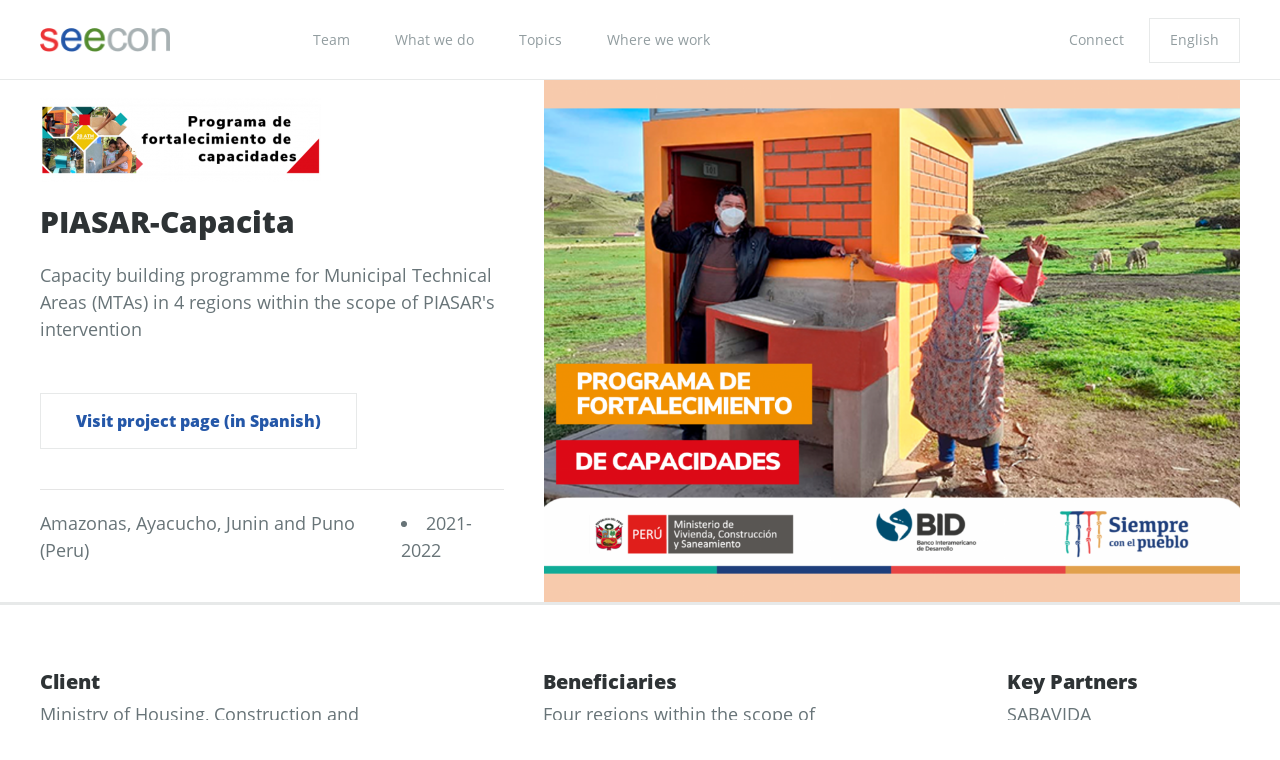

--- FILE ---
content_type: text/html; charset=UTF-8
request_url: https://seecon.ch/project/piasar-capacita/
body_size: 11941
content:
<!doctype html>
<html lang="en-US">
	<head>
	<meta charset="utf-8">
	<meta http-equiv="x-ua-compatible" content="ie=edge">
	<meta name="viewport" content="width=device-width, initial-scale=1">
	<link rel="alternate" hreflang="en" href="https://seecon.ch/project/piasar-capacita/" />
<link rel="alternate" hreflang="de" href="https://seecon.ch/de/project/piasar-capacita/" />
<link rel="alternate" hreflang="es" href="https://seecon.ch/es/project/piasar-capacita/" />

	<!-- This site is optimized with the Yoast SEO plugin v18.9 - https://yoast.com/wordpress/plugins/seo/ -->
	<title>PIASAR-Capacita - seecon site</title>
	<meta name="robots" content="index, follow, max-snippet:-1, max-image-preview:large, max-video-preview:-1" />
	<link rel="canonical" href="https://seecon.ch/project/piasar-capacita/" />
	<meta property="og:locale" content="en_US" />
	<meta property="og:type" content="article" />
	<meta property="og:title" content="PIASAR-Capacita - seecon site" />
	<meta property="og:url" content="https://seecon.ch/project/piasar-capacita/" />
	<meta property="og:site_name" content="seecon site" />
	<meta property="article:modified_time" content="2022-04-04T16:36:12+00:00" />
	<meta name="twitter:card" content="summary_large_image" />
	<script type="application/ld+json" class="yoast-schema-graph">{"@context":"https://schema.org","@graph":[{"@type":"WebSite","@id":"https://seecon.ch/#website","url":"https://seecon.ch/","name":"seecon site","description":"We create innovation for sustainable development","potentialAction":[{"@type":"SearchAction","target":{"@type":"EntryPoint","urlTemplate":"https://seecon.ch/?s={search_term_string}"},"query-input":"required name=search_term_string"}],"inLanguage":"en-US"},{"@type":"WebPage","@id":"https://seecon.ch/project/piasar-capacita/#webpage","url":"https://seecon.ch/project/piasar-capacita/","name":"PIASAR-Capacita - seecon site","isPartOf":{"@id":"https://seecon.ch/#website"},"datePublished":"2022-04-04T10:16:40+00:00","dateModified":"2022-04-04T16:36:12+00:00","breadcrumb":{"@id":"https://seecon.ch/project/piasar-capacita/#breadcrumb"},"inLanguage":"en-US","potentialAction":[{"@type":"ReadAction","target":["https://seecon.ch/project/piasar-capacita/"]}]},{"@type":"BreadcrumbList","@id":"https://seecon.ch/project/piasar-capacita/#breadcrumb","itemListElement":[{"@type":"ListItem","position":1,"name":"Home","item":"https://seecon.ch/"},{"@type":"ListItem","position":2,"name":"Projects","item":"https://seecon.ch/project/"},{"@type":"ListItem","position":3,"name":"PIASAR-Capacita"}]}]}</script>
	<!-- / Yoast SEO plugin. -->


<link rel='dns-prefetch' href='//ajax.googleapis.com' />
<link rel='dns-prefetch' href='//fonts.googleapis.com' />
<link rel='dns-prefetch' href='//s.w.org' />
		<!-- This site uses the Google Analytics by MonsterInsights plugin v8.1.0 - Using Analytics tracking - https://www.monsterinsights.com/ -->
							<script src="//www.googletagmanager.com/gtag/js?id=G-9VHKM9MTQ8"  type="text/javascript" data-cfasync="false" async></script>
			<script type="text/javascript" data-cfasync="false">
				var mi_version = '8.1.0';
				var mi_track_user = true;
				var mi_no_track_reason = '';
				
								var disableStrs = [
										'ga-disable-G-9VHKM9MTQ8',
														];

				/* Function to detect opted out users */
				function __gtagTrackerIsOptedOut() {
					for ( var index = 0; index < disableStrs.length; index++ ) {
						if ( document.cookie.indexOf( disableStrs[ index ] + '=true' ) > -1 ) {
							return true;
						}
					}

					return false;
				}

				/* Disable tracking if the opt-out cookie exists. */
				if ( __gtagTrackerIsOptedOut() ) {
					for ( var index = 0; index < disableStrs.length; index++ ) {
						window[ disableStrs[ index ] ] = true;
					}
				}

				/* Opt-out function */
				function __gtagTrackerOptout() {
					for ( var index = 0; index < disableStrs.length; index++ ) {
						document.cookie = disableStrs[ index ] + '=true; expires=Thu, 31 Dec 2099 23:59:59 UTC; path=/';
						window[ disableStrs[ index ] ] = true;
					}
				}

				if ( 'undefined' === typeof gaOptout ) {
					function gaOptout() {
						__gtagTrackerOptout();
					}
				}
								window.dataLayer = window.dataLayer || [];

				window.MonsterInsightsDualTracker = {
					helpers: {},
					trackers: {},
				};
				if ( mi_track_user ) {
					function __gtagDataLayer() {
						dataLayer.push( arguments );
					}

					function __gtagTracker( type, name, parameters ) {
						if ( type === 'event' ) {
															parameters.send_to = monsterinsights_frontend.v4_id;
								var hookName = name;
								if ( typeof parameters[ 'event_category' ] !== 'undefined' ) {
									hookName = parameters[ 'event_category' ] + ':' + name;
								}

								if ( typeof MonsterInsightsDualTracker.trackers[ hookName ] !== 'undefined' ) {
									MonsterInsightsDualTracker.trackers[ hookName ]( parameters );
								} else {
									__gtagDataLayer( 'event', name, parameters );
								}
							
													} else {
							__gtagDataLayer.apply( null, arguments );
						}
					}
					__gtagTracker( 'js', new Date() );
					__gtagTracker( 'set', {
						'developer_id.dZGIzZG' : true,
											} );
										__gtagTracker( 'config', 'G-9VHKM9MTQ8', {"forceSSL":"true","link_attribution":"true"} );
															window.gtag = __gtagTracker;										(
						function () {
							/* https://developers.google.com/analytics/devguides/collection/analyticsjs/ */
							/* ga and __gaTracker compatibility shim. */
							var noopfn = function () {
								return null;
							};
							var newtracker = function () {
								return new Tracker();
							};
							var Tracker = function () {
								return null;
							};
							var p = Tracker.prototype;
							p.get = noopfn;
							p.set = noopfn;
							p.send = function (){
								var args = Array.prototype.slice.call(arguments);
								args.unshift( 'send' );
								__gaTracker.apply(null, args);
							};
							var __gaTracker = function () {
								var len = arguments.length;
								if ( len === 0 ) {
									return;
								}
								var f = arguments[len - 1];
								if ( typeof f !== 'object' || f === null || typeof f.hitCallback !== 'function' ) {
									if ( 'send' === arguments[0] ) {
										var hitConverted, hitObject = false, action;
										if ( 'event' === arguments[1] ) {
											if ( 'undefined' !== typeof arguments[3] ) {
												hitObject = {
													'eventAction': arguments[3],
													'eventCategory': arguments[2],
													'eventLabel': arguments[4],
													'value': arguments[5] ? arguments[5] : 1,
												}
											}
										}
										if ( 'pageview' === arguments[1] ) {
											if ( 'undefined' !== typeof arguments[2] ) {
												hitObject = {
													'eventAction': 'page_view',
													'page_path' : arguments[2],
												}
											}
										}
										if ( typeof arguments[2] === 'object' ) {
											hitObject = arguments[2];
										}
										if ( typeof arguments[5] === 'object' ) {
											Object.assign( hitObject, arguments[5] );
										}
										if ( 'undefined' !== typeof arguments[1].hitType ) {
											hitObject = arguments[1];
											if ( 'pageview' === hitObject.hitType ) {
												hitObject.eventAction = 'page_view';
											}
										}
										if ( hitObject ) {
											action = 'timing' === arguments[1].hitType ? 'timing_complete' : hitObject.eventAction;
											hitConverted = mapArgs( hitObject );
											__gtagTracker( 'event', action, hitConverted );
										}
									}
									return;
								}

								function mapArgs( args ) {
									var arg, hit = {};
									var gaMap = {
										'eventCategory': 'event_category',
										'eventAction': 'event_action',
										'eventLabel': 'event_label',
										'eventValue': 'event_value',
										'nonInteraction': 'non_interaction',
										'timingCategory': 'event_category',
										'timingVar': 'name',
										'timingValue': 'value',
										'timingLabel': 'event_label',
										'page' : 'page_path',
										'location' : 'page_location',
										'title' : 'page_title',
									};
									for ( arg in args ) {
																				if ( ! ( ! args.hasOwnProperty(arg) || ! gaMap.hasOwnProperty(arg) ) ) {
											hit[gaMap[arg]] = args[arg];
										} else {
											hit[arg] = args[arg];
										}
									}
									return hit;
								}

								try {
									f.hitCallback();
								} catch ( ex ) {
								}
							};
							__gaTracker.create = newtracker;
							__gaTracker.getByName = newtracker;
							__gaTracker.getAll = function () {
								return [];
							};
							__gaTracker.remove = noopfn;
							__gaTracker.loaded = true;
							window['__gaTracker'] = __gaTracker;
						}
					)();
									} else {
										console.log( "" );
					( function () {
							function __gtagTracker() {
								return null;
							}
							window['__gtagTracker'] = __gtagTracker;
							window['gtag'] = __gtagTracker;
					} )();
									}
			</script>
				<!-- / Google Analytics by MonsterInsights -->
				<script type="text/javascript">
			window._wpemojiSettings = {"baseUrl":"https:\/\/s.w.org\/images\/core\/emoji\/12.0.0-1\/72x72\/","ext":".png","svgUrl":"https:\/\/s.w.org\/images\/core\/emoji\/12.0.0-1\/svg\/","svgExt":".svg","source":{"concatemoji":"https:\/\/seecon.ch\/wp-includes\/js\/wp-emoji-release.min.js?ver=5.4.18"}};
			/*! This file is auto-generated */
			!function(e,a,t){var n,r,o,i=a.createElement("canvas"),p=i.getContext&&i.getContext("2d");function s(e,t){var a=String.fromCharCode;p.clearRect(0,0,i.width,i.height),p.fillText(a.apply(this,e),0,0);e=i.toDataURL();return p.clearRect(0,0,i.width,i.height),p.fillText(a.apply(this,t),0,0),e===i.toDataURL()}function c(e){var t=a.createElement("script");t.src=e,t.defer=t.type="text/javascript",a.getElementsByTagName("head")[0].appendChild(t)}for(o=Array("flag","emoji"),t.supports={everything:!0,everythingExceptFlag:!0},r=0;r<o.length;r++)t.supports[o[r]]=function(e){if(!p||!p.fillText)return!1;switch(p.textBaseline="top",p.font="600 32px Arial",e){case"flag":return s([127987,65039,8205,9895,65039],[127987,65039,8203,9895,65039])?!1:!s([55356,56826,55356,56819],[55356,56826,8203,55356,56819])&&!s([55356,57332,56128,56423,56128,56418,56128,56421,56128,56430,56128,56423,56128,56447],[55356,57332,8203,56128,56423,8203,56128,56418,8203,56128,56421,8203,56128,56430,8203,56128,56423,8203,56128,56447]);case"emoji":return!s([55357,56424,55356,57342,8205,55358,56605,8205,55357,56424,55356,57340],[55357,56424,55356,57342,8203,55358,56605,8203,55357,56424,55356,57340])}return!1}(o[r]),t.supports.everything=t.supports.everything&&t.supports[o[r]],"flag"!==o[r]&&(t.supports.everythingExceptFlag=t.supports.everythingExceptFlag&&t.supports[o[r]]);t.supports.everythingExceptFlag=t.supports.everythingExceptFlag&&!t.supports.flag,t.DOMReady=!1,t.readyCallback=function(){t.DOMReady=!0},t.supports.everything||(n=function(){t.readyCallback()},a.addEventListener?(a.addEventListener("DOMContentLoaded",n,!1),e.addEventListener("load",n,!1)):(e.attachEvent("onload",n),a.attachEvent("onreadystatechange",function(){"complete"===a.readyState&&t.readyCallback()})),(n=t.source||{}).concatemoji?c(n.concatemoji):n.wpemoji&&n.twemoji&&(c(n.twemoji),c(n.wpemoji)))}(window,document,window._wpemojiSettings);
		</script>
		<style type="text/css">
img.wp-smiley,
img.emoji {
	display: inline !important;
	border: none !important;
	box-shadow: none !important;
	height: 1em !important;
	width: 1em !important;
	margin: 0 .07em !important;
	vertical-align: -0.1em !important;
	background: none !important;
	padding: 0 !important;
}
</style>
	<link rel='stylesheet' id='wp-block-library-css'  href='https://seecon.ch/wp-includes/css/dist/block-library/style.min.css?ver=5.4.18' type='text/css' media='all' />
<link rel='stylesheet' id='pb_animate-css'  href='https://seecon.ch/wp-content/plugins/ays-popup-box/public/css/animate.css?ver=5.0.4' type='text/css' media='all' />
<link rel='stylesheet' id='wpml-legacy-dropdown-click-0-css'  href='//seecon.ch/wp-content/plugins/sitepress-multilingual-cms/templates/language-switchers/legacy-dropdown-click/style.min.css?ver=1' type='text/css' media='all' />
<link rel='stylesheet' id='wpml-menu-item-0-css'  href='//seecon.ch/wp-content/plugins/sitepress-multilingual-cms/templates/language-switchers/menu-item/style.min.css?ver=1' type='text/css' media='all' />
<link rel='stylesheet' id='brief/css-css'  href='https://seecon.ch/wp-content/themes/seecon-template/dist/styles/main.css?ver=1715787161' type='text/css' media='all' />
<link rel='stylesheet' id='gFonts-css'  href='https://fonts.googleapis.com/css?family=Muli%3A300%2C500%2C700%2C700i%7CNoto+Serif+JP%3A500%2C600%2C700&#038;display=swap&#038;ver=1715787161' type='text/css' media='all' />
<script type='text/javascript'>
/* <![CDATA[ */
var monsterinsights_frontend = {"js_events_tracking":"true","download_extensions":"doc,pdf,ppt,zip,xls,docx,pptx,xlsx","inbound_paths":"[{\"path\":\"\\\/go\\\/\",\"label\":\"affiliate\"},{\"path\":\"\\\/recommend\\\/\",\"label\":\"affiliate\"}]","home_url":"https:\/\/seecon.ch","hash_tracking":"false","ua":"","v4_id":"G-9VHKM9MTQ8"};
/* ]]> */
</script>
<script type='text/javascript' src='https://seecon.ch/wp-content/plugins/google-analytics-for-wordpress/assets/js/frontend-gtag.min.js?ver=8.1.0'></script>
<script type='text/javascript' src='https://ajax.googleapis.com/ajax/libs/jquery/3.3.1/jquery.min.js?ver=3.3.1'></script>
<script type='text/javascript'>
/* <![CDATA[ */
var pbLocalizeObj = {"ajax":"https:\/\/seecon.ch\/wp-admin\/admin-ajax.php","seconds":"seconds","thisWillClose":"This will close in","icons":{"close_icon":"<svg class=\"ays_pb_material_close_icon\" xmlns=\"https:\/\/www.w3.org\/2000\/svg\" height=\"36px\" viewBox=\"0 0 24 24\" width=\"36px\" fill=\"#000000\" alt=\"Pop-up Close\"><path d=\"M0 0h24v24H0z\" fill=\"none\"\/><path d=\"M19 6.41L17.59 5 12 10.59 6.41 5 5 6.41 10.59 12 5 17.59 6.41 19 12 13.41 17.59 19 19 17.59 13.41 12z\"\/><\/svg>","close_circle_icon":"<svg class=\"ays_pb_material_close_circle_icon\" xmlns=\"https:\/\/www.w3.org\/2000\/svg\" height=\"24\" viewBox=\"0 0 24 24\" width=\"36\" alt=\"Pop-up Close\"><path d=\"M0 0h24v24H0z\" fill=\"none\"\/><path d=\"M12 2C6.47 2 2 6.47 2 12s4.47 10 10 10 10-4.47 10-10S17.53 2 12 2zm5 13.59L15.59 17 12 13.41 8.41 17 7 15.59 10.59 12 7 8.41 8.41 7 12 10.59 15.59 7 17 8.41 13.41 12 17 15.59z\"\/><\/svg>","volume_up_icon":"<svg class=\"ays_pb_fa_volume\" xmlns=\"https:\/\/www.w3.org\/2000\/svg\" height=\"24\" viewBox=\"0 0 24 24\" width=\"36\"><path d=\"M0 0h24v24H0z\" fill=\"none\"\/><path d=\"M3 9v6h4l5 5V4L7 9H3zm13.5 3c0-1.77-1.02-3.29-2.5-4.03v8.05c1.48-.73 2.5-2.25 2.5-4.02zM14 3.23v2.06c2.89.86 5 3.54 5 6.71s-2.11 5.85-5 6.71v2.06c4.01-.91 7-4.49 7-8.77s-2.99-7.86-7-8.77z\"\/><\/svg>","volume_mute_icon":"<svg xmlns=\"https:\/\/www.w3.org\/2000\/svg\" height=\"24\" viewBox=\"0 0 24 24\" width=\"24\"><path d=\"M0 0h24v24H0z\" fill=\"none\"\/><path d=\"M7 9v6h4l5 5V4l-5 5H7z\"\/><\/svg>"}};
/* ]]> */
</script>
<script type='text/javascript' src='https://seecon.ch/wp-content/plugins/ays-popup-box/public/js/ays-pb-public.js?ver=5.0.4'></script>
<script type='text/javascript' src='//seecon.ch/wp-content/plugins/sitepress-multilingual-cms/templates/language-switchers/legacy-dropdown-click/script.min.js?ver=1'></script>
<script type='text/javascript'>
/* <![CDATA[ */
var wpml_browser_redirect_params = {"pageLanguage":"en","languageUrls":{"en_us":"https:\/\/seecon.ch\/project\/piasar-capacita\/","en":"https:\/\/seecon.ch\/project\/piasar-capacita\/","us":"https:\/\/seecon.ch\/project\/piasar-capacita\/","de_de":"https:\/\/seecon.ch\/de\/project\/piasar-capacita\/","de":"https:\/\/seecon.ch\/de\/project\/piasar-capacita\/","es_es":"https:\/\/seecon.ch\/es\/project\/piasar-capacita\/","es":"https:\/\/seecon.ch\/es\/project\/piasar-capacita\/"},"cookie":{"name":"_icl_visitor_lang_js","domain":"seecon.ch","path":"\/","expiration":24}};
/* ]]> */
</script>
<script type='text/javascript' src='https://seecon.ch/wp-content/plugins/sitepress-multilingual-cms/dist/js/browser-redirect/app.js?ver=4.4.11'></script>
<link rel='https://api.w.org/' href='https://seecon.ch/wp-json/' />
<link rel="EditURI" type="application/rsd+xml" title="RSD" href="https://seecon.ch/xmlrpc.php?rsd" />
<link rel="wlwmanifest" type="application/wlwmanifest+xml" href="https://seecon.ch/wp-includes/wlwmanifest.xml" /> 
<meta name="generator" content="WordPress 5.4.18" />
<link rel='shortlink' href='https://seecon.ch/?p=6271' />
<link rel="alternate" type="application/json+oembed" href="https://seecon.ch/wp-json/oembed/1.0/embed?url=https%3A%2F%2Fseecon.ch%2Fproject%2Fpiasar-capacita%2F" />
<link rel="alternate" type="text/xml+oembed" href="https://seecon.ch/wp-json/oembed/1.0/embed?url=https%3A%2F%2Fseecon.ch%2Fproject%2Fpiasar-capacita%2F&#038;format=xml" />
<meta name="generator" content="WPML ver:4.4.11 stt:1,3,2;" />
<meta name="generator" content="Site Kit by Google 1.42.0" /><link rel="icon" href="https://seecon.ch/wp-content/uploads/2021/08/favicon.png" sizes="32x32" />
<link rel="icon" href="https://seecon.ch/wp-content/uploads/2021/08/favicon.png" sizes="192x192" />
<link rel="apple-touch-icon" href="https://seecon.ch/wp-content/uploads/2021/08/favicon.png" />
<meta name="msapplication-TileImage" content="https://seecon.ch/wp-content/uploads/2021/08/favicon.png" />
</head>
	<body class="project-template-default single single-project postid-6271 piasar-capacita">
		<header>
	<div
		class="site-header main_container">
				<div class="site-header__mobile uk-hidden@m uk-container">
			<a class="site-header__mobile__container center uk-width-1-3 uk-flex" href="https://seecon.ch">
				<img src="https://seecon.ch/wp-content/uploads/2021/08/seecon_logo.png" alt="seecon site" class="logo" uk-svg>
			</a>
			<div class="menu">
				<button class="nav-tgl" type='button' aria-label='toggle menu'>
					<span aria-hidden='true'></span>
				</button>

				<nav class="nav uk-padding-small">
					<a class="site-header__mobile__container center inside uk-width-1-3" href="https://seecon.ch">
						<img src="https://seecon.ch/wp-content/uploads/2021/08/seecon_logo.png" alt="seecon site" class="logo" uk-svg>
					</a>
					<div class="site-header__mobile__menu">
						<div class="menu-mobile-navigation-container"><ul id="menu-mobile-navigation" class="site-navbar"><li id="menu-item-342" class="menu-item menu-item-type-post_type_archive menu-item-object-team menu-item-342"><a href="https://seecon.ch/team/">Team</a></li>
<li id="menu-item-339" class="menu-item menu-item-type-post_type_archive menu-item-object-what-we-do menu-item-339"><a href="https://seecon.ch/what-we-do/">What we do</a></li>
<li id="menu-item-340" class="menu-item menu-item-type-post_type_archive menu-item-object-topics menu-item-340"><a href="https://seecon.ch/topics/">Topics</a></li>
<li id="menu-item-341" class="menu-item menu-item-type-post_type_archive menu-item-object-region menu-item-341"><a href="https://seecon.ch/region/">Where we work</a></li>
<li id="menu-item-343" class="menu-item menu-item-type-post_type menu-item-object-page menu-item-343"><a href="https://seecon.ch/connect/">Connect</a></li>
</ul></div>
						<hr>
						<div class="menu-mobile-lang-container"><ul id="menu-mobile-lang" class="site-navbar"><li id="menu-item-wpml-ls-10-en" class="menu-item wpml-ls-slot-10 wpml-ls-item wpml-ls-item-en wpml-ls-current-language wpml-ls-menu-item wpml-ls-first-item menu-item-type-wpml_ls_menu_item menu-item-object-wpml_ls_menu_item menu-item-has-children menu-item-wpml-ls-10-en"><a title="English" href="https://seecon.ch/project/piasar-capacita/"><span class="wpml-ls-native" lang="en">English</span></a>
<ul class="sub-menu">
	<li id="menu-item-wpml-ls-10-de" class="menu-item wpml-ls-slot-10 wpml-ls-item wpml-ls-item-de wpml-ls-menu-item menu-item-type-wpml_ls_menu_item menu-item-object-wpml_ls_menu_item menu-item-wpml-ls-10-de"><a title="Deutsch" href="https://seecon.ch/de/project/piasar-capacita/"><span class="wpml-ls-native" lang="de">Deutsch</span></a></li>
	<li id="menu-item-wpml-ls-10-es" class="menu-item wpml-ls-slot-10 wpml-ls-item wpml-ls-item-es wpml-ls-menu-item wpml-ls-last-item menu-item-type-wpml_ls_menu_item menu-item-object-wpml_ls_menu_item menu-item-wpml-ls-10-es"><a title="Español" href="https://seecon.ch/es/project/piasar-capacita/"><span class="wpml-ls-native" lang="es">Español</span></a></li>
</ul>
</li>
</ul></div>
					</div>
					<div class="site-header__mobile__social">
						<div class="site-header__mobile__social__title">
							Follow us 
						</div>
													<div class="site-header__mobile__social__page">
								<a href="https://www.linkedin.com/company/seecon-gmbh/" target="_blank"><i class="fab fa-linkedin" aria-hidden="true"></i></a>
							</div>
											</div>
					<div class="site-header__mobile__copyright">
						<p>Copyright &copy; 2026 seecon</p>
						<div class="site-header__mobile__copyright__privacy">
							<a href="https://seecon.ch/privacy-policy/">Privacy Policy</a>
						</div>
					</div>
				</nav>
			</div>
		</div>
		
				<div class="uk-container">
			<div class="site-header__desktop uk-visible@m" uk-grid>
				<a class="site-header__desktop__container logo-container uk-width-1-5" href="https://seecon.ch">
					<img src="https://seecon.ch/wp-content/uploads/2021/08/seecon_logo.png" alt="seecon site" class="logo" uk-svg>
				</a>
				<nav class="site-header__desktop__container left uk-width-3-5">
					<div class="menu-left-navigation-container"><ul id="menu-left-navigation" class="site-navbar"><li id="menu-item-276" class="menu-item menu-item-type-post_type_archive menu-item-object-team menu-item-276"><a href="https://seecon.ch/team/">Team</a></li>
<li id="menu-item-187" class="menu-item menu-item-type-post_type_archive menu-item-object-what-we-do menu-item-187"><a href="https://seecon.ch/what-we-do/">What we do</a></li>
<li id="menu-item-188" class="menu-item menu-item-type-post_type_archive menu-item-object-topics menu-item-188"><a href="https://seecon.ch/topics/">Topics</a></li>
<li id="menu-item-371" class="menu-item menu-item-type-post_type_archive menu-item-object-region menu-item-371"><a href="https://seecon.ch/region/">Where we work</a></li>
</ul></div>
				</nav>
				<nav class="site-header__desktop__container right uk-width-1-5">
					<div class="menu-rigth-navigation-container"><ul id="menu-rigth-navigation" class="site-navbar"><li id="menu-item-347" class="menu-item menu-item-type-post_type menu-item-object-page menu-item-347"><a href="https://seecon.ch/connect/">Connect</a></li>
</ul></div>
					<div class="menu-right-language-container"><ul id="menu-right-language" class="site-navbar-lang"><li id="menu-item-wpml-ls-11-en" class="menu-item wpml-ls-slot-11 wpml-ls-item wpml-ls-item-en wpml-ls-current-language wpml-ls-menu-item wpml-ls-first-item menu-item-type-wpml_ls_menu_item menu-item-object-wpml_ls_menu_item menu-item-has-children menu-item-wpml-ls-11-en"><a title="English" href="https://seecon.ch/project/piasar-capacita/"><span class="wpml-ls-native" lang="en">English</span></a>
<ul class="sub-menu">
	<li id="menu-item-wpml-ls-11-de" class="menu-item wpml-ls-slot-11 wpml-ls-item wpml-ls-item-de wpml-ls-menu-item menu-item-type-wpml_ls_menu_item menu-item-object-wpml_ls_menu_item menu-item-wpml-ls-11-de"><a title="Deutsch" href="https://seecon.ch/de/project/piasar-capacita/"><span class="wpml-ls-native" lang="de">Deutsch</span></a></li>
	<li id="menu-item-wpml-ls-11-es" class="menu-item wpml-ls-slot-11 wpml-ls-item wpml-ls-item-es wpml-ls-menu-item wpml-ls-last-item menu-item-type-wpml_ls_menu_item menu-item-object-wpml_ls_menu_item menu-item-wpml-ls-11-es"><a title="Español" href="https://seecon.ch/es/project/piasar-capacita/"><span class="wpml-ls-native" lang="es">Español</span></a></li>
</ul>
</li>
</ul></div>
				</nav>
			</div>
		</div>
	</div>

</header>
		<div role="document">
			<div class="content">
				<main class="main">
					<section>
	<div class="main_container">
		<div class="project-container uk-container uk-flex">
			<div class="project-info">
				<img src="https://seecon.ch/wp-content/uploads/2022/04/P104-logo-OK-e1649066095192.png"/>
				<h1>PIASAR-Capacita</h1>
				<p>Capacity building programme for Municipal Technical Areas (MTAs) in 4 regions within the scope of PIASAR's intervention</p>
									<a href="https://piasar-capacita.creation.camp" class=Blue>Visit project page (in Spanish)</a>
								<hr>
									<div class="uk-flex">
						<span>Amazonas, Ayacucho, Junin and Puno (Peru)</span>
						<li>2021-2022</li>
					</div>
							</div>
			<div class="project-image">
									<img src="https://seecon.ch/wp-content/uploads/2022/04/Main-pic-p104-OK-1024x768.png"/>
							</div>
		</div>
		<hr class="project-border">
	</div>
</section>
<div class="modules__container">
			<section id="section_1" class="module__multi_columns">
			<div class="main_container">
	<div class="bg_none project " >
		<div class="uk-container   uk-container-center">
			
			<div class="module__multi_columns__container Blue col_3">
				<div class="uk-child-width-1-3@s uk-grid-large uk-flex-top" uk-grid>
																																				<div class="module__multi_columns__wrapper " uk-scrollspy="cls: uk-animation-slide-bottom-medium">
																																									<p class="p1"><strong><span style="color: #2e3335;"><span class="s1">Client</span></span></strong></p>
<p class="p1">Ministry of Housing, Construction and Sanitation (MVCS) of Peru<br />
<img class="alignnone size-medium wp-image-6272" src="https://seecon.ch/wp-content/uploads/2022/04/Logo-4-300x57.png" alt="" width="300" height="57" srcset="https://seecon.ch/wp-content/uploads/2022/04/Logo-4-300x57.png 300w, https://seecon.ch/wp-content/uploads/2022/04/Logo-4-1024x193.png 1024w, https://seecon.ch/wp-content/uploads/2022/04/Logo-4-768x145.png 768w, https://seecon.ch/wp-content/uploads/2022/04/Logo-4-1536x290.png 1536w, https://seecon.ch/wp-content/uploads/2022/04/Logo-4-2048x386.png 2048w" sizes="(max-width: 300px) 100vw, 300px" /></p>

																							</div>
																																										<div class="module__multi_columns__wrapper " uk-scrollspy="cls: uk-animation-slide-bottom-medium">
																																									<p style="padding-left: 80px;"><strong><span style="color: #2e3335;"><span class="s1">Beneficiaries</span></span></strong></p>
<p style="padding-left: 80px;">Four regions within the scope of PIASAR&#8217;s intervention: Amazonas, Ayacucho, Junín and Puno, thus improving the living conditions of the inhabitants of 20 rural districts of Peru.</p>

																							</div>
																																										<div class="module__multi_columns__wrapper " uk-scrollspy="cls: uk-animation-slide-bottom-medium">
																																									<p class="p1" style="padding-left: 120px;"><strong><span style="color: #2e3335;"><span class="s1">Key Partners</span></span></strong></p>
<p class="p1" style="padding-left: 120px;">SABAVIDA<br />
Fundación para el Desarrollo Agrario (FDA)</p>

																							</div>
															</div>
			</div>
		</div>
	</div>
</div>
		</section>
			<section id="section_2" class="module__multi_columns">
			<div class="main_container">
	<div class="bg_dark project " >
		<div class="uk-container   uk-container-center">
			
			<div class="module__multi_columns__container Blue col_1">
				<div class="uk-child-width-1-1@s uk-grid-large uk-flex-top" uk-grid>
																																				<div class="module__multi_columns__wrapper " uk-scrollspy="cls: uk-animation-slide-bottom-medium">
																																									<p>The Government of Peru, through the Ministry of Housing, Construction and Sanitation (MVCS), together with the Inter-American Development Bank (IDB) set out to improve conditions in the water and sanitation sector in rural areas of the country where there are major coverage problems. To this end, they created the Integral Rural Water and Sanitation Programme (PIASAR), which seeks to reduce this problem and, in addition, to make sustainable use and management of WASH services. It is precisely on this objective that seecon, in a consortium with SABAVIDA and FDA, focused on strengthening the competencies of the Municipal Technical Areas (ATM) of four regions within the scope of PIASAR, namely Amazonas, Ayacucho, Junín and Puno, thus improving the living conditions of the inhabitants of 20 rural districts belonging to these regions.</p>

																							</div>
															</div>
			</div>
		</div>
	</div>
</div>
		</section>
			<section id="section_3" class="module__multi_columns">
			<div class="main_container">
	<div class="bg_none project " >
		<div class="uk-container   uk-container-center">
			
			<div class="module__multi_columns__container Blue col_1">
				<div class="uk-child-width-1-1@s uk-grid-large uk-flex-top" uk-grid>
																																				<div class="module__multi_columns__wrapper " uk-scrollspy="cls: uk-animation-slide-bottom-medium">
																																									<p>PIASAR&#8217;s objective of providing access to sustainable water and sanitation systems goes beyond increasing the coverage of these services in rural populations in the above-mentioned regions of the country. The challenges to be overcome within these areas focus on atomising the provision of drinking water and sanitation services, through good planning and financing of investments that are sustainable in the long term. To achieve this sustainability, it is necessary, as mentioned above, to directly strengthen the competencies and capacities of those responsible for the ATMs who oversee and support the quality of the services provided, through supervision, monitoring, and technical assistance to the sanitation services administration boards (JASS).</p>

																							</div>
															</div>
			</div>
		</div>
	</div>
</div>
		</section>
			<section id="section_4" class="module__multi_columns">
			<div class="main_container">
	<div class="bg_light project " >
		<div class="uk-container   uk-container-center">
			
			<div class="module__multi_columns__container Blue col_1">
				<div class="uk-child-width-1-1@s uk-grid-large uk-flex-top" uk-grid>
																																				<div class="module__multi_columns__wrapper " uk-scrollspy="cls: uk-animation-slide-bottom-medium">
																																									<p>During the development of this project, we managed to train and certify a total of 55 ATM technicians from rural municipalities in 4 regions of Peru, carrying out activities such as:</p>
<p>&nbsp;</p>
<p><strong><span style="color: #2457a8;">Empower</span></strong></p>
<ul>
<li>Implementation of 4 mixed modules (virtual and face-to-face) in which ATM technicians were trained, oriented and evaluated, providing them with knowledge, skills, resources and attitudes to carry out management, administration, operation and maintenance processes of rural sanitation services.</li>
</ul>
<p>&nbsp;</p>
<p class="p1"><strong><span class="s1" style="color: #2457a8;">Reach and connect</span></strong></p>
<ul>
<li>
<p class="p1">Development of the virtual modality through the creation and administration of a web page of the programme, through the use of the creation.camp platform, where 2 modules of 5 sessions of 3 hours each were carried out.</p>
</li>
</ul>

																							</div>
															</div>
			</div>
		</div>
	</div>
</div>
		</section>
			<section id="section_5" class="module__gallery">
			<div class="main_container">
	
		<!-- Slider main container -->
		<div
			class="module__gallery__container">
			<!-- Additional required wrapper -->
			<div class="uk-position-relative uk-visible-toggle uk-light" tabindex="-1" uk-slider="autoplay: true">
				<ul class="uk-slider-items uk-child-width-1-2 uk-child-width-1-3@s uk-child-width-1-4@m uk-grid-match" uk-grid>
																	<li class="uk-width-1-3@m	">
							<div class="uk-relative image-container">
								<img src="https://seecon.ch/wp-content/uploads/2022/04/Pic-1-p104.png">
							</div>
						</li>
																	<li class="uk-width-1-3@m	">
							<div class="uk-relative image-container">
								<img src="https://seecon.ch/wp-content/uploads/2022/04/Pic-3-p104-1024x768.png">
							</div>
						</li>
																	<li class="uk-width-1-3@m	">
							<div class="uk-relative image-container">
								<img src="https://seecon.ch/wp-content/uploads/2022/04/Pic-2-p104-1024x768.png">
							</div>
						</li>
																	<li class="uk-width-1-3@m	">
							<div class="uk-relative image-container">
								<img src="https://seecon.ch/wp-content/uploads/2022/04/Pic-5-p104.png">
							</div>
						</li>
																	<li class="uk-width-1-3@m	">
							<div class="uk-relative image-container">
								<img src="https://seecon.ch/wp-content/uploads/2022/04/Pic-4-p104-1024x768.png">
							</div>
						</li>
																	<li class="uk-width-1-3@m	">
							<div class="uk-relative image-container">
								<img src="https://seecon.ch/wp-content/uploads/2022/04/Pic-6-p104.png">
							</div>
						</li>
									</ul>

				<a class="uk-position-center-left uk-position-small uk-hidden-hover" href="#" uk-slidenav-previous uk-slider-item="previous"></a>
				<a class="uk-position-center-right uk-position-small uk-hidden-hover" href="#" uk-slidenav-next uk-slider-item="next"></a>
			</div>

		</div>

		</div>
		</section>
	</div>
<div class="main_container">
	<div class="module__related_posts uk-container   Blue">
					<h2>
				Check out other projects
								<span class="title_color"></span>
			</h2>
				<div uk-grid class="uk-grid-small uk-grid-match related_content">
												<a href="https://seecon.ch/project/creation-camp/" class="uk-width-1-3@m">
						<div class="post_content">
							<div class="post_container" style="background-image: url('https://seecon.ch/wp-content/uploads/2021/09/Main-pic-P6-OK-1024x768.png');">
								<div class="project-info Blue">
									<h3>
																														<span>creation.camp</span><br>
										<span></span>
									</h3>
									<p>regiosuisse & many others</p>
									<hr>
									<small class="uk-flex">Worldwide  
																					<li>
												2020 - ongoing</li>
																			</small>
								</div>
								<div class="triangule Blue"></div>
							</div>
							<div class="project-more">
								<p>The interactive virtual venue for inspiring events and experiences</p>
							</div>
							<div class="btn-link Blue">
								<span>Learn more</span>
							</div>
						</div>
					</a>
																<a href="https://seecon.ch/project/rrr-lima/" class="uk-width-1-3@m">
						<div class="post_content">
							<div class="post_container" style="background-image: url('https://seecon.ch/wp-content/uploads/2021/09/Main-pic-P27-1024x768.jpg');">
								<div class="project-info Blue">
									<h3>
																														<span>RRR</span><br>
										<span>Lima</span>
									</h3>
									<p>SDC</p>
									<hr>
									<small class="uk-flex">Lima, Peru
																					<li>
												2016 - 2017</li>
																			</small>
								</div>
								<div class="triangule Blue"></div>
							</div>
							<div class="project-more">
								<p>Implementing Resource Recovery and Safe Reuse (RRR) business models in Lima (Phase II)</p>
							</div>
							<div class="btn-link Blue">
								<span>Learn more</span>
							</div>
						</div>
					</a>
																<a href="https://seecon.ch/project/sswm-trainings/" class="uk-width-1-3@m">
						<div class="post_content">
							<div class="post_container" style="background-image: url('https://seecon.ch/wp-content/uploads/2021/09/gzI8Q5gg-OK.jpg');">
								<div class="project-info Blue">
									<h3>
																														<span>SSWM</span><br>
										<span>Trainings</span>
									</h3>
									<p>SDC</p>
									<hr>
									<small class="uk-flex">Worldwide
																					<li>
												2010 - ongoing</li>
																			</small>
								</div>
								<div class="triangule Blue"></div>
							</div>
							<div class="project-more">
								<p>Sustainable Sanitation and Water Management - SSWM Trainings</p>
							</div>
							<div class="btn-link Blue">
								<span>Learn more</span>
							</div>
						</div>
					</a>
									</div>
	</div>
</div>
<section>
	<div class="main_container">
		<div class="contact-container with-image " style="background-image: url('https://seecon.ch/wp-content/themes/seecon-template/assets/images/contact-background/bg-Green.jpg');">
			<div class="uk-flex uk-container content_all">
				<div class="contact_content">
					<h3>Let’s work together!</h3>
					<p>If you are looking to promote the development and strengthening of your team members' skills through a participative dynamic, facilitating the transfer of theoretical and practical knowledge, do not hesitate to contact us.</p>
											<a href="/connect/?to=form">Contact us</a>
									</div>
				<div class="image_content">
									</div>
			</div>
		</div>
	</div>
</section>
				</main><!-- /.main -->
			</div><!-- /.content -->
		</div><!-- /.uk-container -->
		<div class="main_container">
	<footer class="site-footer">
		<div class="uk-container">
			<div uk-grid>
				<div class="uk-width-1-2@s uk-width-1-1">
					<a href="https://seecon.ch">
						<img src="https://seecon.ch/wp-content/uploads/2021/08/seecon_logo.png" alt="seecon site" class="logo">
					</a>
					<p class="footer_description">We create innovation<br>for sustainable development</p>
					<p class="footer_copyrights">seecon &copy; All rights reserved Copyright 2026 </p>
					<div class="uk-flex social_privacy">
													<div class="site-footer__contacts__social__page">
								<a href="https://www.linkedin.com/company/seecon-gmbh/" target="_blank"><i class="fab fa-linkedin" aria-hidden="true"></i></a>
							</div>
												<div class="site-footer__privacy">
							<a href="https://seecon.ch/privacy-policy/">Privacy Policy</a>
						</div>
					</div>
				</div>
				<div class="uk-width-1-2@s uk-width-1-1 uk-grid footer_nav">
					<div class="site-footer__left-menu footer_left uk-width-1-2@s">
						<h3>Navigation</h3>
						<div class="menu-footer-left-container"><ul id="menu-footer-left" class="site-footer__container"><li id="menu-item-184" class="menu-item menu-item-type-custom menu-item-object-custom menu-item-184"><a href="/">Home</a></li>
<li id="menu-item-512" class="menu-item menu-item-type-post_type_archive menu-item-object-team menu-item-512"><a href="https://seecon.ch/team/">Team</a></li>
<li id="menu-item-183" class="menu-item menu-item-type-post_type_archive menu-item-object-what-we-do menu-item-183"><a href="https://seecon.ch/what-we-do/">What we do</a></li>
<li id="menu-item-1229" class="menu-item menu-item-type-post_type_archive menu-item-object-topics menu-item-1229"><a href="https://seecon.ch/topics/">Topics</a></li>
<li id="menu-item-513" class="menu-item menu-item-type-post_type_archive menu-item-object-region menu-item-513"><a href="https://seecon.ch/region/">Where we work</a></li>
</ul></div>
					</div>
					<div class="site-footer__right-menu uk-width-1-2@s">
						<h3>Connect</h3>
						<div class="uk-flex">
							<div class="menu-footer-right-container"><ul id="menu-footer-right" class="site-footer__container"><li id="menu-item-515" class="menu-item menu-item-type-custom menu-item-object-custom menu-item-515"><a href="/connect/#section_2">Bern</a></li>
<li id="menu-item-517" class="menu-item menu-item-type-custom menu-item-object-custom menu-item-517"><a href="/connect/#section_4">Willisau</a></li>
<li id="menu-item-948" class="menu-item menu-item-type-custom menu-item-object-custom menu-item-948"><a href="/connect/#section_8">Berlin</a></li>
<li id="menu-item-949" class="menu-item menu-item-type-custom menu-item-object-custom menu-item-949"><a href="/connect/#section_10">Amman</a></li>
<li id="menu-item-6747" class="menu-item menu-item-type-custom menu-item-object-custom menu-item-6747"><a href="/connect/#section_12">Erbil</a></li>
</ul></div>
						</div>
					</div>
				</div>
			</div>
		</div>
		<div class="brief">
			<a href="https://brief.pt" target="_blank">Designed & Developed by
				<img src="https://files.brief.pt/brief-signature-white-180.png"></a>
		</div>
	</footer>
</div>
<link rel='stylesheet' id='ays-pb-min-css'  href='https://seecon.ch/wp-content/plugins/ays-popup-box/public/css/ays-pb-public-min.css?ver=5.0.4' type='text/css' media='all' />
<link rel='stylesheet' id='font-awesome-css'  href='https://use.fontawesome.com/releases/v5.15.4/css/all.css?ver=5.4.18' type='text/css' media='all' />
<script type='text/javascript' src='https://seecon.ch/wp-includes/js/underscore.min.js?ver=1.8.3'></script>
<script type='text/javascript' src='https://seecon.ch/wp-includes/js/backbone.min.js?ver=1.4.0'></script>
<script type='text/javascript'>
/* <![CDATA[ */
var wpApiSettings = {"root":"https:\/\/seecon.ch\/wp-json\/","nonce":"67c7305e0c","versionString":"wp\/v2\/"};
/* ]]> */
</script>
<script type='text/javascript' src='https://seecon.ch/wp-includes/js/api-request.min.js?ver=5.4.18'></script>
<script type='text/javascript' src='https://seecon.ch/wp-includes/js/wp-api.min.js?ver=5.4.18'></script>
<script type='text/javascript'>
/* <![CDATA[ */
var wp_vars = {"ajax_url":"https:\/\/seecon.ch\/wp-admin\/admin-ajax.php","home":"https:\/\/seecon.ch","assets":"https:\/\/seecon.ch\/wp-content\/themes\/seecon-template\/dist"};
/* ]]> */
</script>
<script type='text/javascript' src='https://seecon.ch/wp-content/themes/seecon-template/dist/scripts/main.js?ver=1715787132'></script>
<script type='text/javascript' src='https://seecon.ch/wp-includes/js/wp-embed.min.js?ver=5.4.18'></script>
	</body>
</html>


--- FILE ---
content_type: image/svg+xml
request_url: https://seecon.ch/wp-content/themes/seecon-template/dist/images/list_blue.svg
body_size: 710
content:
<svg width="25" height="10" viewBox="0 0 25 10" version="1.1" xmlns="http://www.w3.org/2000/svg"><defs><filter color-interpolation-filters="auto" id="filter-1"><feColorMatrix in="SourceGraphic" type="matrix" values="0 0 0 0 0.141176 0 0 0 0 0.341176 0 0 0 0 0.658824 0 0 0 1.000000 0"/></filter></defs><g id="--" stroke="none" stroke-width="1" fill="none" fill-rule="evenodd"><g id="Team---person" transform="translate(-135 -1886)"><g id="Group" transform="translate(0 1751)" filter="url(#filter-1)"><g transform="translate(135 135)" fill="#EB3336"><path d="M16.112 0L5.394 10H0L10.718 0h5.394z" id="Combined-Shape"/><path d="M25 0L14.284 10H8.889L19.607 0H25z" id="Combined-Shape-Copy"/></g></g></g></g></svg>